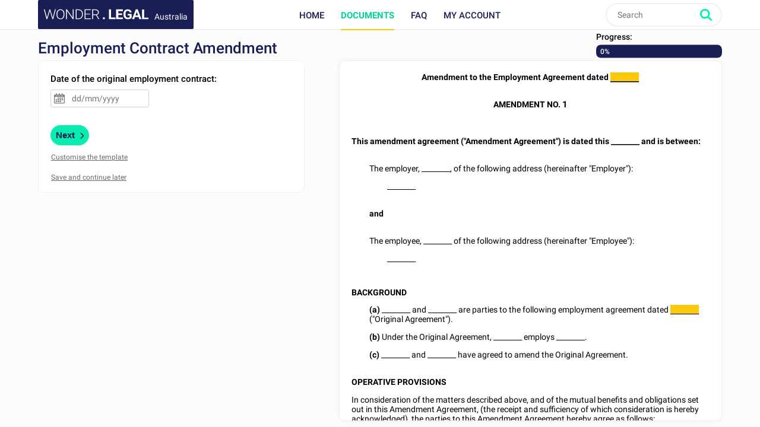

--- FILE ---
content_type: text/html; charset=utf-8
request_url: https://www.wonder.legal/au/creation-modele/employment-contract-amendment
body_size: 7503
content:
<!DOCTYPE html>
<html lang="en-au" >
	<head>
		<meta http-equiv="Content-Type" content="text/html; charset=utf-8" />
		<meta name="viewport" content="width=device-width, initial-scale=1, maximum-scale=5" />
		<meta http-equiv="X-UA-Compatible" content="IE=edge,chrome=1" />
		<meta name="format-detection" content="telephone=no">
		<title>Employment Contract Amendment - Template, Sample Form</title>
		<meta name="description" content="Employment Contract Amendment - create your template with a simple form" />
				<link rel="alternate" href="https://www.wonder.legal/au/creation-modele/employment-contract-amendment" hreflang="en-au" />
			<link rel="alternate" href="https://www.wonder.legal/ng/creation-modele/employment-contract-amendment-ng" hreflang="en-ng" />
				<link rel="canonical" href="https://www.wonder.legal/au/creation-modele/employment-contract-amendment" />
	
		<link rel="preconnect" href="https://fonts.googleapis.com">
		<link rel="preconnect" href="https://fonts.gstatic.com" crossorigin>
		<style>
			@font-face{font-family:Roboto;font-style:italic;font-weight:400;font-display:swap;src:url(https://fonts.gstatic.com/s/roboto/v30/KFOkCnqEu92Fr1Mu51xFIzIXKMnyrYk.woff2) format('woff2');unicode-range:U+0460-052F,U+1C80-1C88,U+20B4,U+2DE0-2DFF,U+A640-A69F,U+FE2E-FE2F}@font-face{font-family:Roboto;font-style:italic;font-weight:400;font-display:swap;src:url(https://fonts.gstatic.com/s/roboto/v30/KFOkCnqEu92Fr1Mu51xMIzIXKMnyrYk.woff2) format('woff2');unicode-range:U+0301,U+0400-045F,U+0490-0491,U+04B0-04B1,U+2116}@font-face{font-family:Roboto;font-style:italic;font-weight:400;font-display:swap;src:url(https://fonts.gstatic.com/s/roboto/v30/KFOkCnqEu92Fr1Mu51xEIzIXKMnyrYk.woff2) format('woff2');unicode-range:U+1F00-1FFF}@font-face{font-family:Roboto;font-style:italic;font-weight:400;font-display:swap;src:url(https://fonts.gstatic.com/s/roboto/v30/KFOkCnqEu92Fr1Mu51xLIzIXKMnyrYk.woff2) format('woff2');unicode-range:U+0370-03FF}@font-face{font-family:Roboto;font-style:italic;font-weight:400;font-display:swap;src:url(https://fonts.gstatic.com/s/roboto/v30/KFOkCnqEu92Fr1Mu51xHIzIXKMnyrYk.woff2) format('woff2');unicode-range:U+0102-0103,U+0110-0111,U+0128-0129,U+0168-0169,U+01A0-01A1,U+01AF-01B0,U+0300-0301,U+0303-0304,U+0308-0309,U+0323,U+0329,U+1EA0-1EF9,U+20AB}@font-face{font-family:Roboto;font-style:italic;font-weight:400;font-display:swap;src:url(https://fonts.gstatic.com/s/roboto/v30/KFOkCnqEu92Fr1Mu51xGIzIXKMnyrYk.woff2) format('woff2');unicode-range:U+0100-02AF,U+0304,U+0308,U+0329,U+1E00-1E9F,U+1EF2-1EFF,U+2020,U+20A0-20AB,U+20AD-20CF,U+2113,U+2C60-2C7F,U+A720-A7FF}@font-face{font-family:Roboto;font-style:italic;font-weight:400;font-display:swap;src:url(https://fonts.gstatic.com/s/roboto/v30/KFOkCnqEu92Fr1Mu51xIIzIXKMny.woff2) format('woff2');unicode-range:U+0000-00FF,U+0131,U+0152-0153,U+02BB-02BC,U+02C6,U+02DA,U+02DC,U+0304,U+0308,U+0329,U+2000-206F,U+2074,U+20AC,U+2122,U+2191,U+2193,U+2212,U+2215,U+FEFF,U+FFFD}@font-face{font-family:Roboto;font-style:italic;font-weight:500;font-display:swap;src:url(https://fonts.gstatic.com/s/roboto/v30/KFOjCnqEu92Fr1Mu51S7ACc3CsTYl4BOQ3o.woff2) format('woff2');unicode-range:U+0460-052F,U+1C80-1C88,U+20B4,U+2DE0-2DFF,U+A640-A69F,U+FE2E-FE2F}@font-face{font-family:Roboto;font-style:italic;font-weight:500;font-display:swap;src:url(https://fonts.gstatic.com/s/roboto/v30/KFOjCnqEu92Fr1Mu51S7ACc-CsTYl4BOQ3o.woff2) format('woff2');unicode-range:U+0301,U+0400-045F,U+0490-0491,U+04B0-04B1,U+2116}@font-face{font-family:Roboto;font-style:italic;font-weight:500;font-display:swap;src:url(https://fonts.gstatic.com/s/roboto/v30/KFOjCnqEu92Fr1Mu51S7ACc2CsTYl4BOQ3o.woff2) format('woff2');unicode-range:U+1F00-1FFF}@font-face{font-family:Roboto;font-style:italic;font-weight:500;font-display:swap;src:url(https://fonts.gstatic.com/s/roboto/v30/KFOjCnqEu92Fr1Mu51S7ACc5CsTYl4BOQ3o.woff2) format('woff2');unicode-range:U+0370-03FF}@font-face{font-family:Roboto;font-style:italic;font-weight:500;font-display:swap;src:url(https://fonts.gstatic.com/s/roboto/v30/KFOjCnqEu92Fr1Mu51S7ACc1CsTYl4BOQ3o.woff2) format('woff2');unicode-range:U+0102-0103,U+0110-0111,U+0128-0129,U+0168-0169,U+01A0-01A1,U+01AF-01B0,U+0300-0301,U+0303-0304,U+0308-0309,U+0323,U+0329,U+1EA0-1EF9,U+20AB}@font-face{font-family:Roboto;font-style:italic;font-weight:500;font-display:swap;src:url(https://fonts.gstatic.com/s/roboto/v30/KFOjCnqEu92Fr1Mu51S7ACc0CsTYl4BOQ3o.woff2) format('woff2');unicode-range:U+0100-02AF,U+0304,U+0308,U+0329,U+1E00-1E9F,U+1EF2-1EFF,U+2020,U+20A0-20AB,U+20AD-20CF,U+2113,U+2C60-2C7F,U+A720-A7FF}@font-face{font-family:Roboto;font-style:italic;font-weight:500;font-display:swap;src:url(https://fonts.gstatic.com/s/roboto/v30/KFOjCnqEu92Fr1Mu51S7ACc6CsTYl4BO.woff2) format('woff2');unicode-range:U+0000-00FF,U+0131,U+0152-0153,U+02BB-02BC,U+02C6,U+02DA,U+02DC,U+0304,U+0308,U+0329,U+2000-206F,U+2074,U+20AC,U+2122,U+2191,U+2193,U+2212,U+2215,U+FEFF,U+FFFD}@font-face{font-family:Roboto;font-style:italic;font-weight:700;font-display:swap;src:url(https://fonts.gstatic.com/s/roboto/v30/KFOjCnqEu92Fr1Mu51TzBic3CsTYl4BOQ3o.woff2) format('woff2');unicode-range:U+0460-052F,U+1C80-1C88,U+20B4,U+2DE0-2DFF,U+A640-A69F,U+FE2E-FE2F}@font-face{font-family:Roboto;font-style:italic;font-weight:700;font-display:swap;src:url(https://fonts.gstatic.com/s/roboto/v30/KFOjCnqEu92Fr1Mu51TzBic-CsTYl4BOQ3o.woff2) format('woff2');unicode-range:U+0301,U+0400-045F,U+0490-0491,U+04B0-04B1,U+2116}@font-face{font-family:Roboto;font-style:italic;font-weight:700;font-display:swap;src:url(https://fonts.gstatic.com/s/roboto/v30/KFOjCnqEu92Fr1Mu51TzBic2CsTYl4BOQ3o.woff2) format('woff2');unicode-range:U+1F00-1FFF}@font-face{font-family:Roboto;font-style:italic;font-weight:700;font-display:swap;src:url(https://fonts.gstatic.com/s/roboto/v30/KFOjCnqEu92Fr1Mu51TzBic5CsTYl4BOQ3o.woff2) format('woff2');unicode-range:U+0370-03FF}@font-face{font-family:Roboto;font-style:italic;font-weight:700;font-display:swap;src:url(https://fonts.gstatic.com/s/roboto/v30/KFOjCnqEu92Fr1Mu51TzBic1CsTYl4BOQ3o.woff2) format('woff2');unicode-range:U+0102-0103,U+0110-0111,U+0128-0129,U+0168-0169,U+01A0-01A1,U+01AF-01B0,U+0300-0301,U+0303-0304,U+0308-0309,U+0323,U+0329,U+1EA0-1EF9,U+20AB}@font-face{font-family:Roboto;font-style:italic;font-weight:700;font-display:swap;src:url(https://fonts.gstatic.com/s/roboto/v30/KFOjCnqEu92Fr1Mu51TzBic0CsTYl4BOQ3o.woff2) format('woff2');unicode-range:U+0100-02AF,U+0304,U+0308,U+0329,U+1E00-1E9F,U+1EF2-1EFF,U+2020,U+20A0-20AB,U+20AD-20CF,U+2113,U+2C60-2C7F,U+A720-A7FF}@font-face{font-family:Roboto;font-style:italic;font-weight:700;font-display:swap;src:url(https://fonts.gstatic.com/s/roboto/v30/KFOjCnqEu92Fr1Mu51TzBic6CsTYl4BO.woff2) format('woff2');unicode-range:U+0000-00FF,U+0131,U+0152-0153,U+02BB-02BC,U+02C6,U+02DA,U+02DC,U+0304,U+0308,U+0329,U+2000-206F,U+2074,U+20AC,U+2122,U+2191,U+2193,U+2212,U+2215,U+FEFF,U+FFFD}@font-face{font-family:Roboto;font-style:normal;font-weight:300;font-display:swap;src:url(https://fonts.gstatic.com/s/roboto/v30/KFOlCnqEu92Fr1MmSU5fCRc4AMP6lbBP.woff2) format('woff2');unicode-range:U+0460-052F,U+1C80-1C88,U+20B4,U+2DE0-2DFF,U+A640-A69F,U+FE2E-FE2F}@font-face{font-family:Roboto;font-style:normal;font-weight:300;font-display:swap;src:url(https://fonts.gstatic.com/s/roboto/v30/KFOlCnqEu92Fr1MmSU5fABc4AMP6lbBP.woff2) format('woff2');unicode-range:U+0301,U+0400-045F,U+0490-0491,U+04B0-04B1,U+2116}@font-face{font-family:Roboto;font-style:normal;font-weight:300;font-display:swap;src:url(https://fonts.gstatic.com/s/roboto/v30/KFOlCnqEu92Fr1MmSU5fCBc4AMP6lbBP.woff2) format('woff2');unicode-range:U+1F00-1FFF}@font-face{font-family:Roboto;font-style:normal;font-weight:300;font-display:swap;src:url(https://fonts.gstatic.com/s/roboto/v30/KFOlCnqEu92Fr1MmSU5fBxc4AMP6lbBP.woff2) format('woff2');unicode-range:U+0370-03FF}@font-face{font-family:Roboto;font-style:normal;font-weight:300;font-display:swap;src:url(https://fonts.gstatic.com/s/roboto/v30/KFOlCnqEu92Fr1MmSU5fCxc4AMP6lbBP.woff2) format('woff2');unicode-range:U+0102-0103,U+0110-0111,U+0128-0129,U+0168-0169,U+01A0-01A1,U+01AF-01B0,U+0300-0301,U+0303-0304,U+0308-0309,U+0323,U+0329,U+1EA0-1EF9,U+20AB}@font-face{font-family:Roboto;font-style:normal;font-weight:300;font-display:swap;src:url(https://fonts.gstatic.com/s/roboto/v30/KFOlCnqEu92Fr1MmSU5fChc4AMP6lbBP.woff2) format('woff2');unicode-range:U+0100-02AF,U+0304,U+0308,U+0329,U+1E00-1E9F,U+1EF2-1EFF,U+2020,U+20A0-20AB,U+20AD-20CF,U+2113,U+2C60-2C7F,U+A720-A7FF}@font-face{font-family:Roboto;font-style:normal;font-weight:300;font-display:swap;src:url(https://fonts.gstatic.com/s/roboto/v30/KFOlCnqEu92Fr1MmSU5fBBc4AMP6lQ.woff2) format('woff2');unicode-range:U+0000-00FF,U+0131,U+0152-0153,U+02BB-02BC,U+02C6,U+02DA,U+02DC,U+0304,U+0308,U+0329,U+2000-206F,U+2074,U+20AC,U+2122,U+2191,U+2193,U+2212,U+2215,U+FEFF,U+FFFD}@font-face{font-family:Roboto;font-style:normal;font-weight:400;font-display:swap;src:url(https://fonts.gstatic.com/s/roboto/v30/KFOmCnqEu92Fr1Mu72xKKTU1Kvnz.woff2) format('woff2');unicode-range:U+0460-052F,U+1C80-1C88,U+20B4,U+2DE0-2DFF,U+A640-A69F,U+FE2E-FE2F}@font-face{font-family:Roboto;font-style:normal;font-weight:400;font-display:swap;src:url(https://fonts.gstatic.com/s/roboto/v30/KFOmCnqEu92Fr1Mu5mxKKTU1Kvnz.woff2) format('woff2');unicode-range:U+0301,U+0400-045F,U+0490-0491,U+04B0-04B1,U+2116}@font-face{font-family:Roboto;font-style:normal;font-weight:400;font-display:swap;src:url(https://fonts.gstatic.com/s/roboto/v30/KFOmCnqEu92Fr1Mu7mxKKTU1Kvnz.woff2) format('woff2');unicode-range:U+1F00-1FFF}@font-face{font-family:Roboto;font-style:normal;font-weight:400;font-display:swap;src:url(https://fonts.gstatic.com/s/roboto/v30/KFOmCnqEu92Fr1Mu4WxKKTU1Kvnz.woff2) format('woff2');unicode-range:U+0370-03FF}@font-face{font-family:Roboto;font-style:normal;font-weight:400;font-display:swap;src:url(https://fonts.gstatic.com/s/roboto/v30/KFOmCnqEu92Fr1Mu7WxKKTU1Kvnz.woff2) format('woff2');unicode-range:U+0102-0103,U+0110-0111,U+0128-0129,U+0168-0169,U+01A0-01A1,U+01AF-01B0,U+0300-0301,U+0303-0304,U+0308-0309,U+0323,U+0329,U+1EA0-1EF9,U+20AB}@font-face{font-family:Roboto;font-style:normal;font-weight:400;font-display:swap;src:url(https://fonts.gstatic.com/s/roboto/v30/KFOmCnqEu92Fr1Mu7GxKKTU1Kvnz.woff2) format('woff2');unicode-range:U+0100-02AF,U+0304,U+0308,U+0329,U+1E00-1E9F,U+1EF2-1EFF,U+2020,U+20A0-20AB,U+20AD-20CF,U+2113,U+2C60-2C7F,U+A720-A7FF}@font-face{font-family:Roboto;font-style:normal;font-weight:400;font-display:swap;src:url(https://fonts.gstatic.com/s/roboto/v30/KFOmCnqEu92Fr1Mu4mxKKTU1Kg.woff2) format('woff2');unicode-range:U+0000-00FF,U+0131,U+0152-0153,U+02BB-02BC,U+02C6,U+02DA,U+02DC,U+0304,U+0308,U+0329,U+2000-206F,U+2074,U+20AC,U+2122,U+2191,U+2193,U+2212,U+2215,U+FEFF,U+FFFD}@font-face{font-family:Roboto;font-style:normal;font-weight:500;font-display:swap;src:url(https://fonts.gstatic.com/s/roboto/v30/KFOlCnqEu92Fr1MmEU9fCRc4AMP6lbBP.woff2) format('woff2');unicode-range:U+0460-052F,U+1C80-1C88,U+20B4,U+2DE0-2DFF,U+A640-A69F,U+FE2E-FE2F}@font-face{font-family:Roboto;font-style:normal;font-weight:500;font-display:swap;src:url(https://fonts.gstatic.com/s/roboto/v30/KFOlCnqEu92Fr1MmEU9fABc4AMP6lbBP.woff2) format('woff2');unicode-range:U+0301,U+0400-045F,U+0490-0491,U+04B0-04B1,U+2116}@font-face{font-family:Roboto;font-style:normal;font-weight:500;font-display:swap;src:url(https://fonts.gstatic.com/s/roboto/v30/KFOlCnqEu92Fr1MmEU9fCBc4AMP6lbBP.woff2) format('woff2');unicode-range:U+1F00-1FFF}@font-face{font-family:Roboto;font-style:normal;font-weight:500;font-display:swap;src:url(https://fonts.gstatic.com/s/roboto/v30/KFOlCnqEu92Fr1MmEU9fBxc4AMP6lbBP.woff2) format('woff2');unicode-range:U+0370-03FF}@font-face{font-family:Roboto;font-style:normal;font-weight:500;font-display:swap;src:url(https://fonts.gstatic.com/s/roboto/v30/KFOlCnqEu92Fr1MmEU9fCxc4AMP6lbBP.woff2) format('woff2');unicode-range:U+0102-0103,U+0110-0111,U+0128-0129,U+0168-0169,U+01A0-01A1,U+01AF-01B0,U+0300-0301,U+0303-0304,U+0308-0309,U+0323,U+0329,U+1EA0-1EF9,U+20AB}@font-face{font-family:Roboto;font-style:normal;font-weight:500;font-display:swap;src:url(https://fonts.gstatic.com/s/roboto/v30/KFOlCnqEu92Fr1MmEU9fChc4AMP6lbBP.woff2) format('woff2');unicode-range:U+0100-02AF,U+0304,U+0308,U+0329,U+1E00-1E9F,U+1EF2-1EFF,U+2020,U+20A0-20AB,U+20AD-20CF,U+2113,U+2C60-2C7F,U+A720-A7FF}@font-face{font-family:Roboto;font-style:normal;font-weight:500;font-display:swap;src:url(https://fonts.gstatic.com/s/roboto/v30/KFOlCnqEu92Fr1MmEU9fBBc4AMP6lQ.woff2) format('woff2');unicode-range:U+0000-00FF,U+0131,U+0152-0153,U+02BB-02BC,U+02C6,U+02DA,U+02DC,U+0304,U+0308,U+0329,U+2000-206F,U+2074,U+20AC,U+2122,U+2191,U+2193,U+2212,U+2215,U+FEFF,U+FFFD}@font-face{font-family:Roboto;font-style:normal;font-weight:700;font-display:swap;src:url(https://fonts.gstatic.com/s/roboto/v30/KFOlCnqEu92Fr1MmWUlfCRc4AMP6lbBP.woff2) format('woff2');unicode-range:U+0460-052F,U+1C80-1C88,U+20B4,U+2DE0-2DFF,U+A640-A69F,U+FE2E-FE2F}@font-face{font-family:Roboto;font-style:normal;font-weight:700;font-display:swap;src:url(https://fonts.gstatic.com/s/roboto/v30/KFOlCnqEu92Fr1MmWUlfABc4AMP6lbBP.woff2) format('woff2');unicode-range:U+0301,U+0400-045F,U+0490-0491,U+04B0-04B1,U+2116}@font-face{font-family:Roboto;font-style:normal;font-weight:700;font-display:swap;src:url(https://fonts.gstatic.com/s/roboto/v30/KFOlCnqEu92Fr1MmWUlfCBc4AMP6lbBP.woff2) format('woff2');unicode-range:U+1F00-1FFF}@font-face{font-family:Roboto;font-style:normal;font-weight:700;font-display:swap;src:url(https://fonts.gstatic.com/s/roboto/v30/KFOlCnqEu92Fr1MmWUlfBxc4AMP6lbBP.woff2) format('woff2');unicode-range:U+0370-03FF}@font-face{font-family:Roboto;font-style:normal;font-weight:700;font-display:swap;src:url(https://fonts.gstatic.com/s/roboto/v30/KFOlCnqEu92Fr1MmWUlfCxc4AMP6lbBP.woff2) format('woff2');unicode-range:U+0102-0103,U+0110-0111,U+0128-0129,U+0168-0169,U+01A0-01A1,U+01AF-01B0,U+0300-0301,U+0303-0304,U+0308-0309,U+0323,U+0329,U+1EA0-1EF9,U+20AB}@font-face{font-family:Roboto;font-style:normal;font-weight:700;font-display:swap;src:url(https://fonts.gstatic.com/s/roboto/v30/KFOlCnqEu92Fr1MmWUlfChc4AMP6lbBP.woff2) format('woff2');unicode-range:U+0100-02AF,U+0304,U+0308,U+0329,U+1E00-1E9F,U+1EF2-1EFF,U+2020,U+20A0-20AB,U+20AD-20CF,U+2113,U+2C60-2C7F,U+A720-A7FF}@font-face{font-family:Roboto;font-style:normal;font-weight:700;font-display:swap;src:url(https://fonts.gstatic.com/s/roboto/v30/KFOlCnqEu92Fr1MmWUlfBBc4AMP6lQ.woff2) format('woff2');unicode-range:U+0000-00FF,U+0131,U+0152-0153,U+02BB-02BC,U+02C6,U+02DA,U+02DC,U+0304,U+0308,U+0329,U+2000-206F,U+2074,U+20AC,U+2122,U+2191,U+2193,U+2212,U+2215,U+FEFF,U+FFFD}
		</style>
				<!-- CSS -->
					<link rel="stylesheet" href="/Style/tpl2024/dist/main.1756128160.css" type="text/css" />
															<link rel="preload" href="../Style/tpl2024/fontawesome-free-6.5.1-web/css/all.min.1756128169.css" as="style" onload="this.onload=null;this.rel='stylesheet'">
			<noscript><link rel="stylesheet" href="../Style/tpl2024/fontawesome-free-6.5.1-web/css/all.min.1756128169.css"></noscript>
			<link rel="preload" href="/Style/tpl2024/css/partenaires.1756128160.css" as="style" onload="this.onload=null;this.rel='stylesheet'">
			<noscript><link rel="stylesheet" href="/Style/tpl2024/css/partenaires.1756128160.css" type="text/css" /></noscript>
			<link rel="preload" href="/Style/tpl2024/css/creation-document.1756128159.css" as="style" onload="this.onload=null;this.rel='stylesheet'">
			<noscript><link rel="stylesheet" href="/Style/tpl2024/css/creation-document.1756128159.css" type="text/css" /></noscript>
			<link rel="preload" href="/Style/tpl2024/css/formulaire-commande.1756128159.css" as="style" onload="this.onload=null;this.rel='stylesheet'">
			<noscript><link rel="stylesheet" href="/Style/tpl2024/css/formulaire-commande.1756128159.css" type="text/css" /></noscript>
												
					<!-- JQuery UI style + overlay  -->
			<link href="/Style/tpl2024/jquery-ui-1.13.2/jquery-ui.min.1756128162.css" rel="stylesheet" />
			<link href="/Style/tpl2024/css/overlay.1756128160.css" rel="stylesheet" />
		
		<!-- Favicons -->
					<link rel="icon" sizes="32x32" href="/Style/tpl2024/favicon/base/favicon.ico" type="image/x-icon">
			<link rel="icon" href="/Style/tpl2024/favicon/base/icon.svg" type="image/svg+xml">
			<link rel="icon" sizes="16x16" href="/Style/tpl2024/favicon/base/favicon.png" type="image/png">
			<link rel="icon" sizes="32x32" href="/Style/tpl2024/favicon/base/favicon-32.png" type="image/png">
			<link rel="icon" sizes="64x64" href="/Style/tpl2024/favicon/base/favicon-64.png" type="image/png">
			<link rel="icon" sizes="96x96" href="/Style/tpl2024/favicon/base/favicon-96.png" type="image/png">
			<link rel="icon" sizes="196x196" href="/Style/tpl2024/favicon/base/favicon-196.png" type="image/png">
			<link rel="apple-touch-icon" sizes="180x180" href="/Style/tpl2024/favicon/base/apple-touch-icon.png">
			<meta name="msapplication-TileImage" content="/Style/tpl2024/favicon/base/favicon-144.png">
			<meta name="msapplication-TileColor" content="#FFFFFF">
				
				
		<!-- Vérification de Google Search Console. Balise à laisser. -->
		<meta name="google-site-verification" content="UTb2IzLoAWaHAch36OuPPePGIYCjMFXEReMrv59NIfU" />
	</head>
	<body class="preload creation_de_document au">
				<header id="header">
			<div class="top-nav ">
				<div class="place-content">
										<a class="logo" title="Wonder.Legal Australia" rel="home" href="https://www.wonder.legal/au/">
											<img src="/Style/tpl2024/img/logo-wl.svg" width="109" height="60" alt="Wonder.Legal Australia">
						<span>Australia</span>
					</a>
										<input type="checkbox" id="mobile_menu_icon">
					<label class="mobile-menu-link" for="mobile_menu_icon" id="drop_mobile_menu">
						<div>
							<span></span>
							<span></span>
							<span></span>
						</div>
						Menu					</label>
					<div id="menu" class="links">
						<nav>
							<ul class="top-level">
								<li class="accueil_menu"><a class="" href="https://www.wonder.legal/au/">Home</a></li>
								<li class="documents_lien_menu dropdown">
									<a class="document active" href="https://www.wonder.legal/au/choix-modele/">Documents</a>
									<ul class="sousMenu">
										<li><a href="https://www.wonder.legal/au/choix-modele/business">Business</a></li>
										<li><a href="https://www.wonder.legal/au/choix-modele/personal">Personal</a></li>
										<li class="last"><a href="https://www.wonder.legal/au/choix-modele/">All documents</a></li>
									</ul>
								</li>
																<li class="faq_menu"><a class="faq" href="https://www.wonder.legal/au/pages/faq.php">FAQ</a></li>
																<li class="user">
									<a class="logincompte" href="https://www.wonder.legal/au/compte/">My account</a>
								</li>
							</ul>
						</nav>
					</div>
					<div class="nav-right">
						<div class="recherche">
							<form class="search-form" action="https://www.wonder.legal/au/recherche/recherche_traitement.php" method="post">
								<input type="text" name="recherche" autocomplete="off" placeholder="Search"  id="recherche" class="search-terms" data-root="../" data-div-id="recherche_ajax" value="" >
								<input type="submit" name="bouton_recherche" value="Search" class="search-button" />
								<div id="recherche_ajax"></div>
							</form>
						</div>
					</div>
									</div>
			</div>
		</header>

		<!--
		<div class="bouton-top">
			<div id="btn_up">
				<svg class="btn-up-icon-left" xmlns="http://www.w3.org/2000/svg" width="12" height="12" viewBox="0 0 444.819 444.819"><path d="M433.968 278.657L248.388 92.79c-7.42-7.044-16.08-10.566-25.978-10.566-10.088 0-18.652 3.52-25.697 10.566L10.848 278.657C3.615 285.887 0 294.55 0 304.637c0 10.28 3.62 18.843 10.848 25.693l21.41 21.413c6.855 7.23 15.42 10.852 25.698 10.852s18.842-3.62 25.697-10.852L222.41 213.27l138.758 138.47c6.848 7.228 15.413 10.852 25.7 10.852 10.082 0 18.747-3.624 25.975-10.852l21.41-21.412c7.042-7.043 10.566-15.608 10.566-25.693 0-10.09-3.615-18.75-10.852-25.978z"/></svg>
				<span>Back to top</span>
				<svg class="btn-up-icon-right" xmlns="http://www.w3.org/2000/svg" width="12" height="12" viewBox="0 0 444.819 444.819"><path d="M433.968 278.657L248.388 92.79c-7.42-7.044-16.08-10.566-25.978-10.566-10.088 0-18.652 3.52-25.697 10.566L10.848 278.657C3.615 285.887 0 294.55 0 304.637c0 10.28 3.62 18.843 10.848 25.693l21.41 21.413c6.855 7.23 15.42 10.852 25.698 10.852s18.842-3.62 25.697-10.852L222.41 213.27l138.758 138.47c6.848 7.228 15.413 10.852 25.7 10.852 10.082 0 18.747-3.624 25.975-10.852l21.41-21.412c7.042-7.043 10.566-15.608 10.566-25.693 0-10.09-3.615-18.75-10.852-25.978z"/></svg>
			</div>
		</div>
		-->
				<!--START PAGE -->
		<div class="page editorial-content">

<!--JS -->
<script src="/Style/tpl2024/js/jquery-3.6.1.min.1756128163.js"></script>
<!-- JQuery UI  -->
<script src="/Style/tpl2024/jquery-ui-1.13.2/jquery-ui.min.1756128162.js"></script>

<script src="/Style/tpl2024/js/global.1756128163.js"></script>
<script src="/Style/tpl2024/js/legacy.scripts_divers.1756128163.js"></script>
<script type="text/javascript" src="../Javascript/recherche_ajax.1677518056.js"> </script>

<script>var p_prevText = "<<";var p_nextText = ">>";var p_dayNamesMin = ["Sun.", "Mon.", "Tues.", "Wed.", "Thurs.", "Fri.", "Sat."];var p_dateFormat = "dd/mm/yy";var p_firstDay = 1;var p_monthNamesShort = ["January", "February", "March", "April", "May", "June", "July", "August", "September", "October", "November", "December"];var p_yearRange = "1926:2126";var p_defaultDate = null;</script>
<script>var format_date='jj/mm/aaaa'</script>

<script type="text/javascript" src="../Javascript/formulaire.1726662580.js"> </script>
<script type="text/javascript" src="../Javascript/formulaire_ajax.1706545115.js"> </script>
<script type="text/javascript" src="/Style/tpl2024/js/jquery.color.1756128163.js"> </script>


<script>
	// Création cookie taille écran
	var haut = window.innerHeight;
	var large = window.innerWidth;
	var date = new Date();
	date.setMonth(date.getMonth()+1);
	document.cookie = "taille_ecran" + "=" + haut + "; path=/" + "; expires=" + date.toUTCString() + "; SameSite=LAX";
	document.cookie = "largeur_ecran=" + large + "; path=/" + "; expires=" + date.toUTCString() + "; SameSite=LAX";
</script>
	
<div class="frontoffice" id="component_creation_document">
	
	<div class="creation_document">

							<div class="premiere_fois_sur_un_formulaire"><div class="inner"></div></div>
						
		<div id="contenu" class="gris">
			<div class="inner">
			
				<div id="informations_generales_document_en_cours">
					<div id="description_du_document">
						<h1 class="titre_de_page document">Employment Contract Amendment</h1>
					</div>
					<div id="progression_creation_document">
						<span class="label">Progress:</span>
						<div class="bandeau">
							<div class="pourcentage"><span id="information_progression" class="information_progression" >0%</span></div>
						</div>
					</div>
				</div>

									
				<section>
					<div class="col-white" id="champs_formulaire">
						<form id="formulaire_creation_document" class="direction_ltr" data-id="5403" data-etape="0" action="formulaire_generique_controleur.php?document=5403&etape=0" method="post"><div class="formulaire_content"><div class="question" id="question_1"><label class="label_question">Date of the original employment contract:</label><div class="block_radio"></div><input
						name="original_agreement_date"
						placeholder="dd/mm/yyyy"
						id="original_agreement_date"
						type="text"
						value=""
						class="datepicker0" 
						autocomplete="off" 
						onclick="remplir_variable('span_id_original_agreement_date', 'original_agreement_date')"
						onchange = "loadFile(this.name, this.value, 5403, 0, 1768883955);"
						/></div></div><div id="controle"><button onclick="formulaire_ajax(this.name, event);setTimeout(function() {recuperer_stripe_payment_button('AU', 'aud', 4999)}, 500);" class="questions suivante etape_initiale btn call2action" type="submit" name="suivant" ><span class="btn-text">Next</span><i class="fa fa-chevron-right"></i></button><div id="enregistrer" class="controle-text enr2"><span class="comment_modifier open-dialog" data-popup="explication_modifier_modele" id="modifier">Customise the template</span></div><div id="enregistrer" class="controle-text enr2"><span class="juste_mobile comment_modifier open-previsualisation" data-popup="explication_modifier_modele" id="modifier">Preview your document</span></div><div id="enregistrer" class="controle-text"><input  class="questions sauvegarder" type="submit" name="sauvegarder" value="Save and continue later" /></div></div><input type="hidden" name="form_time" id="form_time" value="1768883955"/></form>					</div>
						
					<div id="texte_a_afficher" class="col-white texte_inselectionnable direction_ltr">
						<span class="stabilisation"></span><p style="text-align: center;"><strong>Amendment to the Employment Agreement dated <span id="span_id_original_agreement_date"  class="encours"  ><span class="variable_vide">________</span></span></strong></p>
<p style="text-align: center;"><span style="text-align: start;"><br /> </span><strong>AMENDMENT NO.</strong> <span style="font-weight: bold; font-size: 14.56px;">1</span></p>
<p><strong><br /><br />This amendment agreement ("Amendment Agreement") is dated this <span id="span_id_date"  ><span class="variable_vide">________</span></span> and is between:</strong></p>
<p style="padding-left: 30px;"><br />The employer, <span id="span_id_name_party_1_business"  ><span class="variable_vide">________</span></span>,    of the following address (hereinafter "Employer"):</p>
<p style="padding-left: 60px;"><span id="span_id_address_business_1"  ><span class="variable_vide">________</span></span><br /><br /></p>
<p style="padding-left: 30px;"><strong>and</strong></p>
<p style="padding-left: 30px;"><br />The employee, <span id="span_id_name_party_2_person"  ><span class="variable_vide">________</span></span> of the following address (hereinafter "Employee"):</p>
<p style="padding-left: 60px;"><span id="span_id_address_person_2"  ><span class="variable_vide">________</span></span></p>
<p><div style="page-break-before:always;"></div><br /><br /><strong>BACKGROUND</strong></p>
<p style="padding-left: 30px;"><strong>(a)</strong> <span id="span_id_name_party_1_business"  ><span class="variable_vide">________</span></span> and <span id="span_id_name_party_2_person"  ><span class="variable_vide">________</span></span> are parties to the following employment agreement dated <span id="span_id_original_agreement_date"  class="encours"  ><span class="variable_vide">________</span></span> ("Original Agreement").</p>
<p style="padding-left: 30px;"><strong>(b)</strong> Under the Original Agreement, <span id="span_id_name_party_1_business"  ><span class="variable_vide">________</span></span> employs <span id="span_id_name_party_2_person"  ><span class="variable_vide">________</span></span>.</p>
<p style="padding-left: 30px;"><strong>(c)</strong> <span id="span_id_name_party_1_business"  ><span class="variable_vide">________</span></span> and <span id="span_id_name_party_2_person"  ><span class="variable_vide">________</span></span> have agreed to amend the Original Agreement.</p>
<p><br /><strong>OPERATIVE PROVISIONS</strong></p>
<p>In consideration of the matters described above, and of the mutual benefits and obligations set out in this Amendment Agreement, (the receipt and sufficiency of which consideration is hereby acknowledged), the parties to this Amendment Agreement hereby agree as follows:</p>
<p style="padding-left: 30px;"><strong>(1)</strong> <span id="span_id_how_amended"  ><span class="variable_vide">________</span></span></p>
<p style="padding-left: 30px;"><strong>(2) </strong>This Amendment Agreement No. 1 amends the Original Agreement, and both must be read together, and constitute one (1) agreement.</p>
<p style="padding-left: 30px;"><strong>(3)</strong> All other obligations, terms and conditions contained in the Original Agreement  continue in full force and effect until the termination of the Original Agreement unless otherwise specifically amended herein.</p>
<p style="padding-left: 30px;"><strong>(4)</strong> <span class="flou ">52 252 82825282 22 5 82228882 8228222 252 22528 22 252 85828258 825222222 525 2588 822252222 825222222, 252 22528 22 2588 822252222 825222222 8888 2528588.</span></p>
<p style="padding-left: 30px;"><strong>(5)</strong> <span class="flou ">5588 822252222 825222222 88 8582282 22 252 8588 22 252 8522 255885882822 58 252 85828258 825222222, 525 252 2552828 22 2588 822252222 825222222 525282 858282 22 252 255885882822 22 252 825528 22 2552 8522 255885882822.</span></p>
<p style="padding-left: 30px;"><strong>(6)</strong> This Amendment Agreement may be executed electronically or in any number of counterparts. Each executed counterpart will be deemed to be an original. All executed counterparts taken together will constitute one and the same Amendment Agreement. To evidence the fact that it has executed this Amendment Agreement, a party may send a copy of its executed counterpart to the other party by facsimile transmission or by electronic mail in Portable Document File (PDF) format.</p>
<p style="padding-left: 30px;"><div style="page-break-before:always;"></div></p>
<p><strong>EXECUTED AS AN AGREEMENT on this <span id="span_id_date"  ><span class="variable_vide">________</span></span>. </strong><em></em></p>
<p><em><br />Signed sealed and delivered by <span id="span_id_name_party_1_business"  ><span class="variable_vide">________</span></span> in accordance with s127 of the Corporations Act 2001 (Cth) by:</em></p>
<p style="padding-left: 60px;"><em><br />___________________________________<br />Signature of director</em></p>
<p style="padding-left: 60px;"><em><br />____________________________________<br />Name of director</em></p>
<p style="padding-left: 60px;"><em><br />___________________________________<br />Signature of director/secretary</em></p>
<p style="padding-left: 60px;"><em><br />____________________________________<br /></em><em>Name of director/secretary</em><em></em><em> </em><em></em></p>
<p><em><div style="page-break-before:always;"></div><br /><br /><br /></em><em>Signed Sealed and Delivered</em><em> by <span id="span_id_name_party_2_person"  ><span class="variable_vide">________</span></span></em><em>:</em></p>
<p style="padding-left: 60px;"><em><br />____________________________________<br /><span id="span_id_name_party_2_person"  ><span class="variable_vide">________</span></span> </em></p>
<p style="padding-left: 30px;"><em><br />In the presence of:</em></p>
<p style="padding-left: 60px;"><em><br />____________________________________<br /></em><em>Witness Signature</em></p>
<p style="padding-left: 60px;"><em><br />____________________________________<br /></em><em>Witness Name</em></p>
<p style="padding-left: 60px;"><em><br />____________________________________<br /></em><em>Witness Occupation</em></p>
<p style="padding-left: 60px;"><em><br />____________________________________<br /><br /></em><em>____________________________________<br /></em><em>Witness Address</em></p>					</div>
				</section>
			</div>
		</div>

					<div class="juste_mobile afficher_le_texte">
				<div class="interieur_div">
					<div class="afficher_le_texte_btn">
						<span>
							Preview your document						</span>
					</div>
					<div id="texte_a_afficher_container">
							<div id="texte_a_afficher_mobile" class="texte_inselectionnable">
							<span class="stabilisation"></span><p style="text-align: center;"><strong>Amendment to the Employment Agreement dated <span id="span_id_original_agreement_date"  class="encours"  ><span class="variable_vide">________</span></span></strong></p>
<p style="text-align: center;"><span style="text-align: start;"><br /> </span><strong>AMENDMENT NO.</strong> <span style="font-weight: bold; font-size: 14.56px;">1</span></p>
<p><strong><br /><br />This amendment agreement ("Amendment Agreement") is dated this <span id="span_id_date"  ><span class="variable_vide">________</span></span> and is between:</strong></p>
<p style="padding-left: 30px;"><br />The employer, <span id="span_id_name_party_1_business"  ><span class="variable_vide">________</span></span>,    of the following address (hereinafter "Employer"):</p>
<p style="padding-left: 60px;"><span id="span_id_address_business_1"  ><span class="variable_vide">________</span></span><br /><br /></p>
<p style="padding-left: 30px;"><strong>and</strong></p>
<p style="padding-left: 30px;"><br />The employee, <span id="span_id_name_party_2_person"  ><span class="variable_vide">________</span></span> of the following address (hereinafter "Employee"):</p>
<p style="padding-left: 60px;"><span id="span_id_address_person_2"  ><span class="variable_vide">________</span></span></p>
<p><div style="page-break-before:always;"></div><br /><br /><strong>BACKGROUND</strong></p>
<p style="padding-left: 30px;"><strong>(a)</strong> <span id="span_id_name_party_1_business"  ><span class="variable_vide">________</span></span> and <span id="span_id_name_party_2_person"  ><span class="variable_vide">________</span></span> are parties to the following employment agreement dated <span id="span_id_original_agreement_date"  class="encours"  ><span class="variable_vide">________</span></span> ("Original Agreement").</p>
<p style="padding-left: 30px;"><strong>(b)</strong> Under the Original Agreement, <span id="span_id_name_party_1_business"  ><span class="variable_vide">________</span></span> employs <span id="span_id_name_party_2_person"  ><span class="variable_vide">________</span></span>.</p>
<p style="padding-left: 30px;"><strong>(c)</strong> <span id="span_id_name_party_1_business"  ><span class="variable_vide">________</span></span> and <span id="span_id_name_party_2_person"  ><span class="variable_vide">________</span></span> have agreed to amend the Original Agreement.</p>
<p><br /><strong>OPERATIVE PROVISIONS</strong></p>
<p>In consideration of the matters described above, and of the mutual benefits and obligations set out in this Amendment Agreement, (the receipt and sufficiency of which consideration is hereby acknowledged), the parties to this Amendment Agreement hereby agree as follows:</p>
<p style="padding-left: 30px;"><strong>(1)</strong> <span id="span_id_how_amended"  ><span class="variable_vide">________</span></span></p>
<p style="padding-left: 30px;"><strong>(2) </strong>This Amendment Agreement No. 1 amends the Original Agreement, and both must be read together, and constitute one (1) agreement.</p>
<p style="padding-left: 30px;"><strong>(3)</strong> All other obligations, terms and conditions contained in the Original Agreement  continue in full force and effect until the termination of the Original Agreement unless otherwise specifically amended herein.</p>
<p style="padding-left: 30px;"><strong>(4)</strong> <span class="flou ">52 252 82825282 22 5 82228882 8228222 252 22528 22 252 85828258 825222222 525 2588 822252222 825222222, 252 22528 22 2588 822252222 825222222 8888 2528588.</span></p>
<p style="padding-left: 30px;"><strong>(5)</strong> <span class="flou ">5588 822252222 825222222 88 8582282 22 252 8588 22 252 8522 255885882822 58 252 85828258 825222222, 525 252 2552828 22 2588 822252222 825222222 525282 858282 22 252 255885882822 22 252 825528 22 2552 8522 255885882822.</span></p>
<p style="padding-left: 30px;"><strong>(6)</strong> This Amendment Agreement may be executed electronically or in any number of counterparts. Each executed counterpart will be deemed to be an original. All executed counterparts taken together will constitute one and the same Amendment Agreement. To evidence the fact that it has executed this Amendment Agreement, a party may send a copy of its executed counterpart to the other party by facsimile transmission or by electronic mail in Portable Document File (PDF) format.</p>
<p style="padding-left: 30px;"><div style="page-break-before:always;"></div></p>
<p><strong>EXECUTED AS AN AGREEMENT on this <span id="span_id_date"  ><span class="variable_vide">________</span></span>. </strong><em></em></p>
<p><em><br />Signed sealed and delivered by <span id="span_id_name_party_1_business"  ><span class="variable_vide">________</span></span> in accordance with s127 of the Corporations Act 2001 (Cth) by:</em></p>
<p style="padding-left: 60px;"><em><br />___________________________________<br />Signature of director</em></p>
<p style="padding-left: 60px;"><em><br />____________________________________<br />Name of director</em></p>
<p style="padding-left: 60px;"><em><br />___________________________________<br />Signature of director/secretary</em></p>
<p style="padding-left: 60px;"><em><br />____________________________________<br /></em><em>Name of director/secretary</em><em></em><em> </em><em></em></p>
<p><em><div style="page-break-before:always;"></div><br /><br /><br /></em><em>Signed Sealed and Delivered</em><em> by <span id="span_id_name_party_2_person"  ><span class="variable_vide">________</span></span></em><em>:</em></p>
<p style="padding-left: 60px;"><em><br />____________________________________<br /><span id="span_id_name_party_2_person"  ><span class="variable_vide">________</span></span> </em></p>
<p style="padding-left: 30px;"><em><br />In the presence of:</em></p>
<p style="padding-left: 60px;"><em><br />____________________________________<br /></em><em>Witness Signature</em></p>
<p style="padding-left: 60px;"><em><br />____________________________________<br /></em><em>Witness Name</em></p>
<p style="padding-left: 60px;"><em><br />____________________________________<br /></em><em>Witness Occupation</em></p>
<p style="padding-left: 60px;"><em><br />____________________________________<br /><br /></em><em>____________________________________<br /></em><em>Witness Address</em></p>						</div>
					</div>
				</div>
			</div>
		
	</div>

	<div id="texte_explication_remplissage" style="display:none;">
		Answer the question, then click on &quot;Next&quot;.	</div>
	<div id="texte_explication_mots_floutes" style="display:none;">The blurry words become clear when the document is downloaded.</div>
	<div id="texte_explication_mots_grises" style="display:none;">The greyed-out words become clear when the document is downloaded.</div>
						
		<!-- POPUP MODIFIER LE DOCUMENT -->
		<div class="popup-dialog-content" id="explication_modifier_modele">
										
			<h2>HOW TO CUSTOMISE THE TEMPLATE</h2>
											
			<p>Answer the question, then click on &quot;Next&quot;.</p>

			<br />
			<p>The document is <b>written according to your responses</b> - clauses are added or removed, paragraphs are customised, words are changed, etc.</p>
			<br />
			<p>
					At the end, you will <b>immediately</b> receive the document in <b>Word and PDF</b> formats.					You can then <b>open the Word document</b> to <b>modify</b> it and <b>reuse</b> it however you wish.			 </p>
						
					<br />	
			<div class="actions_de_bas_de_popup bloquant single-centered-alert vertical-space">
				<div class="btn cancel large close-dialog appended fermer2">OK</div>
			</div>
		</div>

		<!-- POPUP AVERTISSEMENT -->
					<div id="create_document_warning" class="popup-dialog-content">
							</div>
				
		
		
</div>


<script type="text/javascript">


	var blockPopstateEvent = document.readyState != 'complete';

	window.addEventListener('load', function() {
		// The timeout ensures that popstate-events will be unblocked right
		// after the load event occured, but not in the same event-loop cycle.
		setTimeout(function(){ blockPopstateEvent = false; }, 0);
	}, false);
	window.addEventListener('popstate', function(e)
	{
		if (blockPopstateEvent && document.readyState == 'complete') {
			e.preventDefault();
			e.stopImmediatePropagation();
		}
		else {
			if ( history.pushState && e.state == null )
			{
				var $form = $('#formulaire_creation_document');
				soumission_ajax($form.attr("data-id"), 0, 'none');
			}
			else
				soumission_ajax(e.state[0], e.state[1], e.state[2]);
		}
	});

	function formulaire_ajax(buttonClicked, event)
	{
		if (history.pushState && ( buttonClicked == "suivant" || buttonClicked == "suivant_en_provenance_d_un_avertissement" || buttonClicked == "etape_precedente" ) )
		{
			// Appel fonction Ajax
			var $form = $('#formulaire_creation_document');

			if (document.getElementById("formulaire_creation_document").checkValidity()) {
				soumission_ajax($form.attr("data-id"), $form.attr("data-etape"), buttonClicked);
				
				// On empêche le comportement par défaut du bouton submit.
				event.preventDefault(); 
			} else {
				return false;
			}
		}
	}


</script>

<script type="text/javascript" defer src="../Javascript/recuperer_stripe_payment_button.1654703102.js"></script>

<!-- Global site tag (gtag.js) - Google Analytics -->
<!-- Global site tag (gtag.js) - Google Ads: 965514605 -->
<script async src="https://www.googletagmanager.com/gtag/js?id=G-P3JRM8EVMB"></script>

<script>
	window.dataLayer = window.dataLayer || [];
	function gtag(){dataLayer.push(arguments);}

	gtag('consent', 'default', {
		'ad_storage': 'granted',
		'analytics_storage': 'granted'
	});

	gtag('js', new Date());

	// gtag('config', 'UA-55441374-1');
	gtag('config', 'G-P3JRM8EVMB');
	gtag('config', 'AW-965514605', {'allow_enhanced_conversions':true});


	// Transparency Consent Framework pour bing
	window.uetq = window.uetq || [];
    window.uetq.push('config', 'tcf', { 'enabled' : true });

	(function(w,d,t,r,u)
	{
		var f,n,i;
		w[u]=w[u]||[],f=function()
		{
			var o={ti:"5978874"};
			o.q=w[u],w[u]=new UET(o),w[u].push("pageLoad")
		},
		n=d.createElement(t),n.src=r,n.async=1,n.onload=n.onreadystatechange=function()
		{
			var s=this.readyState;
			s&&s!=="loaded"&&s!=="complete"||(f(),n.onload=n.onreadystatechange=null)
		},
		i=d.getElementsByTagName(t)[0],i.parentNode.insertBefore(n,i)
	})
	(window,document,"script","//bat.bing.com/bat.js","uetq");
	
	// Consent mode pour bing
	window.uetq = window.uetq || [];
	window.uetq.push('consent', 'default', {'ad_storage': 'granted'});

</script>

<noscript>
	<img src="//bat.bing.com/action/0?ti=5978874&Ver=2" height="0" width="0" style="display:none; visibility: hidden;" />
</noscript>
</body>

</html>


--- FILE ---
content_type: text/css
request_url: https://www.wonder.legal/Style/tpl2024/css/overlay.1756128160.css
body_size: 565
content:
.ui-state-default,.ui-widget-content .ui-state-default,.ui-widget-header .ui-state-default{background:none;border:none;color:#343843;font-weight:400;}.ui-datepicker{width:19em !important;z-index:100 !important;}#ui-datepicker-div .ui-datepicker-header{padding:5px 0;border:none;background-color:white;}#ui-datepicker-div .ui-datepicker-header .ui-icon{text-indent:0 !important;}#ui-datepicker-div .ui-datepicker-header .ui-datepicker-prev,#ui-datepicker-div .ui-datepicker-header .ui-datepicker-next{background:#01d29a;border:none;color:white;cursor:pointer;transition:all .2s;width:27px !important;font-size:9px;text-transform:uppercase;}#ui-datepicker-div .ui-datepicker-header .ui-datepicker-prev:hover,#ui-datepicker-div .ui-datepicker-header .ui-datepicker-next:hover{background:#191e55;border:none;color:white;cursor:pointer;}#ui-datepicker-div .ui-datepicker-header .ui-datepicker-prev{top:6px;left:0;height:26px;font-weight:700;}#ui-datepicker-div .ui-datepicker-header .ui-datepicker-next{top:6px;right:1px;height:26px;font-weight:700;}#ui-datepicker-div .ui-datepicker-header .ui-datepicker-prev span,#ui-datepicker-div .ui-datepicker-header .ui-datepicker-next span{background-image:none;width:27px !important;margin:0;position:initial;top:0;left:0;height:26px;line-height:26px;display:block;text-align:center;}#ui-datepicker-div .ui-datepicker-header .ui-datepicker-month,#ui-datepicker-div .ui-datepicker-header .ui-datepicker-year{height:25px;border-radius:3px 3px 3px 3px;font-size:85%;border:#c6c6c6 1px solid;font-weight:700 !important;margin:0 4px;color:#343843;width:55px;}#ui-datepicker-div .ui-datepicker-header .ui-datepicker-month{margin:0 4px 0 0;width:110px;}#ui-datepicker-div .ui-datepicker-header .ui-datepicker-year{margin:0;width:70px;}#ui-datepicker-div .ui-datepicker-calendar{background-color:#ededed;}#ui-datepicker-div .ui-datepicker-calendar thead tr th{border:0 none;padding:0;height:30px;width:36px !important;line-height:38px;text-align:center;background-color:#343843;color:white;font-weight:700;border:none;}#ui-datepicker-div .ui-datepicker-calendar tbody tr td{border:0 none;padding:0;height:30px;width:36px !important;line-height:38px;text-align:center;background-color:white;border:none;border-right:#ededed 1px solid;border-bottom:#ededed 1px solid;transition:all .2s;}#ui-datepicker-div .ui-datepicker-calendar tbody tr td a{padding:0;text-align:center;transition:all .2s;}#ui-datepicker-div .ui-datepicker-calendar tbody tr td:hover{background-color:#d1e7e4;}#ui-datepicker-div .ui-datepicker-calendar tbody tr td:hover a{color:#191e55;}#ui-datepicker-div .ui-datepicker-calendar tbody tr td.ui-datepicker-today{background-color:white;background-image:url('../../tpl2019/img/svg/aujourdhui.svg');background-position:center center;background-repeat:no-repeat;}#ui-datepicker-div .ui-datepicker-calendar tbody tr td.ui-datepicker-today a{color:white;font-weight:700;}#ui-datepicker-div .ui-datepicker-calendar tbody tr td.ui-datepicker-current-day{background-color:#fcc831;}#ui-datepicker-div .ui-datepicker-calendar tbody tr td.ui-datepicker-current-day a{color:white;font-weight:700;}

--- FILE ---
content_type: image/svg+xml
request_url: https://www.wonder.legal/Style/tpl2024/img/svg/arrow_back.svg
body_size: -7
content:
<svg enable-background="new 0 0 595.3 841.9" viewBox="273.9 412.1 12 16.7" xmlns="http://www.w3.org/2000/svg"><path d="m285.9 428.8v-16.7l-12 8.4z"/></svg>